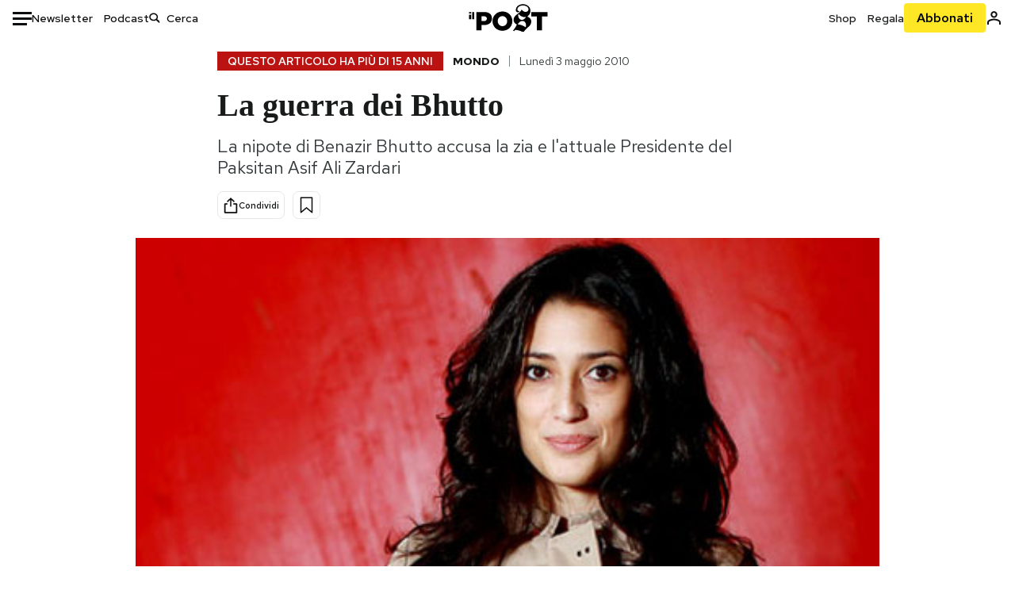

--- FILE ---
content_type: text/html; charset=utf-8
request_url: https://www.google.com/recaptcha/api2/aframe
body_size: 184
content:
<!DOCTYPE HTML><html><head><meta http-equiv="content-type" content="text/html; charset=UTF-8"></head><body><script nonce="BPs_Kz9UHb1NMpXyD0jcxg">/** Anti-fraud and anti-abuse applications only. See google.com/recaptcha */ try{var clients={'sodar':'https://pagead2.googlesyndication.com/pagead/sodar?'};window.addEventListener("message",function(a){try{if(a.source===window.parent){var b=JSON.parse(a.data);var c=clients[b['id']];if(c){var d=document.createElement('img');d.src=c+b['params']+'&rc='+(localStorage.getItem("rc::a")?sessionStorage.getItem("rc::b"):"");window.document.body.appendChild(d);sessionStorage.setItem("rc::e",parseInt(sessionStorage.getItem("rc::e")||0)+1);localStorage.setItem("rc::h",'1768979371732');}}}catch(b){}});window.parent.postMessage("_grecaptcha_ready", "*");}catch(b){}</script></body></html>